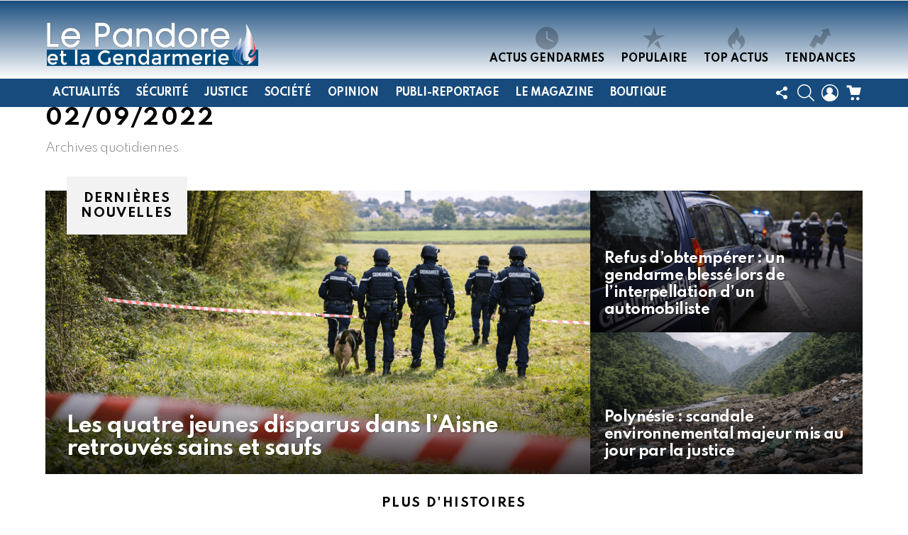

--- FILE ---
content_type: text/html; charset=utf-8
request_url: https://www.google.com/recaptcha/api2/aframe
body_size: -89
content:
<!DOCTYPE HTML><html><head><meta http-equiv="content-type" content="text/html; charset=UTF-8"></head><body><script nonce="KADzhuqNd5-RCG8EYYACpw">/** Anti-fraud and anti-abuse applications only. See google.com/recaptcha */ try{var clients={'sodar':'https://pagead2.googlesyndication.com/pagead/sodar?'};window.addEventListener("message",function(a){try{if(a.source===window.parent){var b=JSON.parse(a.data);var c=clients[b['id']];if(c){var d=document.createElement('img');d.src=c+b['params']+'&rc='+(localStorage.getItem("rc::a")?sessionStorage.getItem("rc::b"):"");window.document.body.appendChild(d);sessionStorage.setItem("rc::e",parseInt(sessionStorage.getItem("rc::e")||0)+1);localStorage.setItem("rc::h",'1769222257938');}}}catch(b){}});window.parent.postMessage("_grecaptcha_ready", "*");}catch(b){}</script></body></html>